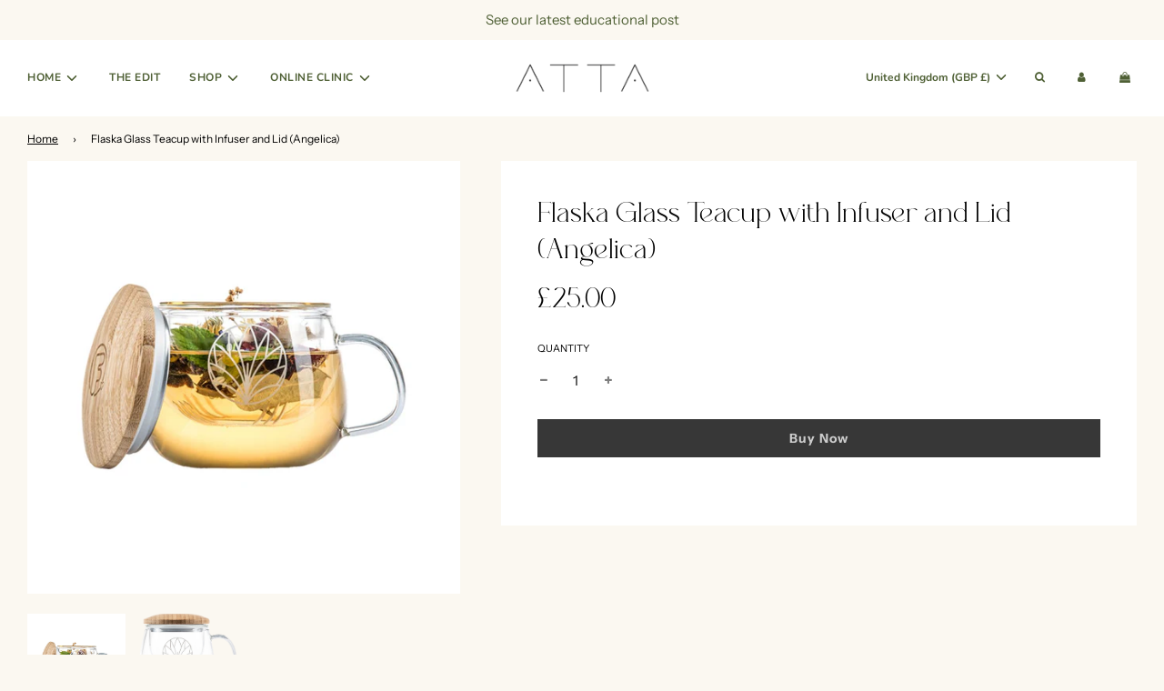

--- FILE ---
content_type: text/html; charset=UTF-8
request_url: https://demandforapps.com/external-links/functions.php
body_size: 353
content:
{"enableapp":"enable","checkstore":"available","buynow_text":"","buynow_background":"373737","buynow_text_color":"CCCCCC","buynow_font_size":"14","buynow_padding_tb":"10","buynow_width_type":"%","buynow_width":"100","button_border_radius":"0px","buynow_border":"0","buynow_border_color":"373737","hide_atc":"yes","p_status":"enable","button_label_1":"Buy Now","button_label_2":"","button_label_3":"","button_label_4":"","button_label_5":"","button_label_6":"","button_label_7":"","button_label_8":"","button_link_1":"https:\/\/www.flaska.eu\/product\/cup-angelica\/?ref=ATTA","button_link_2":"","button_link_3":"","button_link_4":"","button_link_5":"","button_link_6":"","button_link_7":"","button_link_8":"","s_target":"enable","global_enable":"no","global_button_text":"External Button","global_button_link":"Add Link Here","global_target":"no"}

--- FILE ---
content_type: text/css
request_url: https://atta.life/cdn/shop/t/13/assets/custom.css?v=126177851061377269441714421677
body_size: 330
content:
/** Shopify CDN: Minification failed

Line 13:0 Unexpected "}"

**/
.homepage-slider-container .homepage-featured-content-box.slideshow-mobile-overlay-text h2.homepage-sections--title {
    font-size: 40px;
}
.homepage-sections-wrapper.homepage-sections-wrapper--light {
    padding: 50px 15px;
}

}
img.js {
    width: 100%;
}
.testimonials-block {
    padding: 0 30px;
}

@media screen and (min-width: 769px)
  {

h2#template--15890257281278__16285850521c6f1af2_16285850521c6f1af2-0_title {
    font-size: 50px !important;
}}
@media screen and (max-width: 767px)
  {

h2#template--15890257281278__16285850521c6f1af2_16285850521c6f1af2-0_title {
    font-size: 40px !important;
}}

.slideshow-wrapper--captionAlignment-center .homepage-featured-content-box .homepage-featured-content-box-inner, .slideshow-wrapper--captionAlignment-center .homepage-featured-content-box .homepage-featured-content-box-inner h2.homepage-sections--title {
    text-align: center !important;
}

/*
------
Custom Changes
------
Made by Eight (Adam O) on 01 June 2022
Notes: Home Page changes to Hero Section
*/

@media only screen and (max-width: 650px) {
.sitewide--title-wrapper {
    width: 90% !important;
    margin: auto !important;
    text-align: center;
}
.homepage-sections--title, .list-collections--title, .page--title, .page-category--title {
    font-size: var(--header-text-size-px);
    width: 94% !important;
    margin: 1rem 0 !important;
}

.homepage-section-btn {
text-align: center !important;
}

.homepage-product-grid-wrapper .grid__item {
    margin-bottom: 0 !important;
}

.shopify-section .homepage-sections-wrapper {
    padding: 0.8rem !important;
}
.grid__item.large--five-sixths.push--large--one-twelfth.homepage-featured-rich-text .rte.featured-row__subtext.textarea {      
font-size: 1.25rem !important;
padding: 0 5% !important;
}  
h2 {
    font-family: 'Rebelleon' !important;
    font-size: 1.7rem !important;
  	letter-spacing: 1px !important;
}
}

.collection-header__description {
    line-height: 30px  !important;
    word-spacing: 3px  !important;
}

@media only screen and (min-width: 768px){
.shopify-section .homepage-sections-wrapper {
    padding: 0.8rem;
}
.text-advert-section {
    margin: 0 0 0.5rem 0  !important;
}
.homepage-featured-content-box-inner {
    margin: 0 20px!important;
    text-align: left !important;  
}
  .homepage-featured-rich-text {
    text-align: left !important;
}
  .feature-row--no-overlapping .feature_row__image_wrapper {

    float: none !important;
}
}

@media only screen and (max-width: 690px){
.accordion-content summary {
    padding: 1rem 0;
    font-weight: 600;
    list-style-type: none;
    display: flex;
    justify-content: flex-start !important;
    align-items: center;
}

.slideshow-wrapper--captionAlignment-center .homepage-featured-content-box .homepage-featured-content-box-inner, .slideshow-wrapper--captionAlignment-center .homepage-featured-content-box .homepage-featured-content-box-inner h2.homepage-sections--title {
    text-align: center !important;
}
.homepage-blog-mobile.swiper-container.large--hide.swiper-container-initialized.swiper-container-horizontal.swiper-container-autoheight {
    text-align: center !important;
}
.rte.featured-row__subtext.textarea {
    text-align: center !important;
}
.grid.blog-main--wrapper {
    text-align: center !important;
} 
.homepage-featured-rich-text p:last-child {
    text-align: center !important;
}
.feature-row--no-overlapping .feature_row__image_wrapper {
    float: none !important;
}
}

.homepage-featured-content-box-inner {
    padding: 30px;
}

@media only screen and (min-width: 769px) {
.homepage-featured-rich-text {
    text-align: center !important;
}
}
@media only screen and (max-width: 768px){
.homepage-featured-content-box-inner {
    padding: 5px !important;
    text-align: inherit !important;
}
}

.feature-row__text-alignment--left div {
    text-align: center !important;
}

@media screen and (min-width: 767px) {
.feature-row__text-alignment--left .homepage-featured-box-btn, .feature-row__text-alignment--left a, .feature-row__text-alignment--left div, .feature-row__text-alignment--left h2.homepage-sections--title, .feature-row__text-alignment--left p {
    text-align: left !important;
}
}
.thb-product-detail .product-price-container .badges {
display:none;
}
  .product-item__badge {
    display: none;
}
.product-card-wrapper .card__badge{
    display:none!important;
}

/* custom ranktact to remove badges and out of stock*/
 .quick-add-wrapper {
    display: none;
} 
.badge {
    display: none;
} 
.out-of-stock-form.out-of-stock-form--active {
    display: none;
}